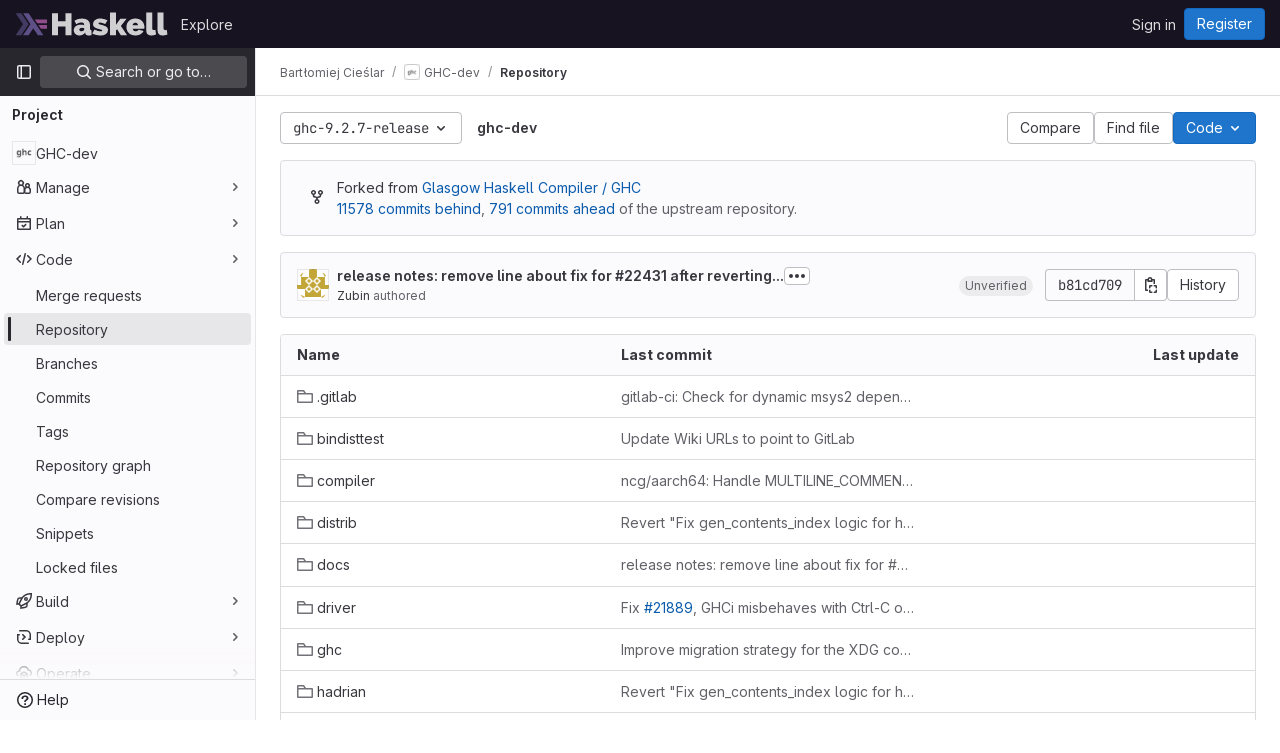

--- FILE ---
content_type: text/html; charset=utf-8
request_url: https://gitlab.haskell.org/barci2/ghc-dev/-/tree/ghc-9.2.7-release
body_size: 37930
content:





<!DOCTYPE html>
<html class="gl-light ui-gray with-top-bar with-header " lang="en">
<head prefix="og: http://ogp.me/ns#">
<meta charset="utf-8">
<meta content="IE=edge" http-equiv="X-UA-Compatible">
<meta content="width=device-width, initial-scale=1" name="viewport">
<title>Files · ghc-9.2.7-release · Bartłomiej Cieślar / GHC-dev · GitLab</title>
<script>
//<![CDATA[
window.gon={};gon.api_version="v4";gon.default_avatar_url="https://gitlab.haskell.org/assets/no_avatar-849f9c04a3a0d0cea2424ae97b27447dc64a7dbfae83c036c45b403392f0e8ba.png";gon.max_file_size=10;gon.asset_host=null;gon.webpack_public_path="/assets/webpack/";gon.relative_url_root="";gon.user_color_mode="gl-light";gon.user_color_scheme="white";gon.markdown_surround_selection=null;gon.markdown_automatic_lists=null;gon.math_rendering_limits_enabled=true;gon.recaptcha_api_server_url="https://www.recaptcha.net/recaptcha/api.js";gon.recaptcha_sitekey="6LfoB4MUAAAAAMaAW0le5VK_9KaFXqrT_Cai6yiP";gon.gitlab_url="https://gitlab.haskell.org";gon.promo_url="https://about.gitlab.com";gon.forum_url="https://forum.gitlab.com";gon.docs_url="https://docs.gitlab.com";gon.revision="Unknown";gon.feature_category="source_code_management";gon.gitlab_logo="/assets/gitlab_logo-2957169c8ef64c58616a1ac3f4fc626e8a35ce4eb3ed31bb0d873712f2a041a0.png";gon.secure=true;gon.sprite_icons="/assets/icons-aa2c8ddf99d22b77153ca2bb092a23889c12c597fc8b8de94b0f730eb53513f6.svg";gon.sprite_file_icons="/assets/file_icons/file_icons-88a95467170997d6a4052c781684c8250847147987090747773c1ee27c513c5f.svg";gon.emoji_sprites_css_path="/assets/emoji_sprites-bd26211944b9d072037ec97cb138f1a52cd03ef185cd38b8d1fcc963245199a1.css";gon.emoji_backend_version=4;gon.gridstack_css_path="/assets/lazy_bundles/gridstack-4cd1da7c8adb8553e78a4f5545a8ab57a46258e091e6ac0382e6de79bca5ea3c.css";gon.test_env=false;gon.disable_animations=null;gon.suggested_label_colors={"#cc338b":"Magenta-pink","#dc143c":"Crimson","#c21e56":"Rose red","#cd5b45":"Dark coral","#ed9121":"Carrot orange","#eee600":"Titanium yellow","#009966":"Green-cyan","#8fbc8f":"Dark sea green","#6699cc":"Blue-gray","#e6e6fa":"Lavender","#9400d3":"Dark violet","#330066":"Deep violet","#36454f":"Charcoal grey","#808080":"Gray"};gon.first_day_of_week=0;gon.time_display_relative=true;gon.time_display_format=0;gon.ee=true;gon.jh=false;gon.dot_com=false;gon.uf_error_prefix="UF";gon.pat_prefix="glpat-";gon.keyboard_shortcuts_enabled=true;gon.diagramsnet_url="https://embed.diagrams.net";gon.features={"vscodeWebIde":true,"uiForOrganizations":false,"organizationSwitching":false,"findAndReplace":false,"removeMonitorMetrics":true,"workItemsViewPreference":true,"workItemViewForIssues":true,"searchButtonTopRight":false,"mergeRequestDashboard":false,"newProjectCreationForm":false,"workItemsClientSideBoards":false,"glqlWorkItems":false,"duoChatDynamicDimension":true,"duoChatMultiThread":true,"advancedContextResolver":true,"vulnerabilityReportTypeScannerFilter":true,"inlineBlame":false,"blobRepositoryVueHeaderApp":false,"blobOverflowMenu":false,"filterBlobPath":false,"directoryCodeDropdownUpdates":false,"ciPipelineStatusRealtime":false};gon.roadmap_epics_limit=1000;gon.licensed_features={"fileLocks":true,"remoteDevelopment":true};
//]]>
</script>


<script>
//<![CDATA[
var gl = window.gl || {};
gl.startup_calls = {"/barci2/ghc-dev/-/refs/ghc-9.2.7-release/logs_tree/?format=json\u0026offset=0":{},"/barci2/ghc-dev/-/blob/ghc-9.2.7-release/README.md?format=json\u0026viewer=rich":{}};
gl.startup_graphql_calls = [{"query":"query pathLastCommit($projectPath: ID!, $path: String, $ref: String!, $refType: RefType) {\n  project(fullPath: $projectPath) {\n    __typename\n    id\n    repository {\n      __typename\n      lastCommit(path: $path, ref: $ref, refType: $refType) {\n        __typename\n        id\n        sha\n        title\n        titleHtml\n        descriptionHtml\n        message\n        webPath\n        authoredDate\n        authorName\n        authorGravatar\n        author {\n          __typename\n          id\n          name\n          avatarUrl\n          webPath\n        }\n        signature {\n          __typename\n          ... on GpgSignature {\n            gpgKeyPrimaryKeyid\n            verificationStatus\n          }\n          ... on X509Signature {\n            verificationStatus\n            x509Certificate {\n              id\n              subject\n              subjectKeyIdentifier\n              x509Issuer {\n                id\n                subject\n                subjectKeyIdentifier\n              }\n            }\n          }\n          ... on SshSignature {\n            verificationStatus\n            keyFingerprintSha256\n          }\n        }\n        pipelines(ref: $ref, first: 1) {\n          __typename\n          edges {\n            __typename\n            node {\n              __typename\n              id\n              detailedStatus {\n                __typename\n                id\n                detailsPath\n                icon\n                text\n              }\n            }\n          }\n        }\n      }\n    }\n  }\n}\n","variables":{"projectPath":"barci2/ghc-dev","ref":"ghc-9.2.7-release","path":"","refType":null}},{"query":"query getPermissions($projectPath: ID!) {\n  project(fullPath: $projectPath) {\n    id\n    __typename\n    userPermissions {\n      __typename\n      pushCode\n      forkProject\n      createMergeRequestIn\n    }\n  }\n}\n","variables":{"projectPath":"barci2/ghc-dev"}},{"query":"fragment PageInfo on PageInfo {\n  __typename\n  hasNextPage\n  hasPreviousPage\n  startCursor\n  endCursor\n}\n\nfragment TreeEntry on Entry {\n  __typename\n  id\n  sha\n  name\n  flatPath\n  type\n}\n\nquery getFiles(\n  $projectPath: ID!\n  $path: String\n  $ref: String!\n  $refType: RefType\n  $pageSize: Int!\n  $nextPageCursor: String\n) {\n  project(fullPath: $projectPath) {\n    id\n    __typename\n    repository {\n      __typename\n      tree(path: $path, ref: $ref, refType: $refType) {\n        __typename\n        trees(first: $pageSize, after: $nextPageCursor) {\n          __typename\n          edges {\n            __typename\n            node {\n              ...TreeEntry\n              webPath\n            }\n          }\n          pageInfo {\n            ...PageInfo\n          }\n        }\n        submodules(first: $pageSize, after: $nextPageCursor) {\n          __typename\n          edges {\n            __typename\n            node {\n              ...TreeEntry\n              webUrl\n              treeUrl\n            }\n          }\n          pageInfo {\n            ...PageInfo\n          }\n        }\n        blobs(first: $pageSize, after: $nextPageCursor) {\n          __typename\n          edges {\n            __typename\n            node {\n              ...TreeEntry\n              mode\n              webPath\n              lfsOid\n            }\n          }\n          pageInfo {\n            ...PageInfo\n          }\n        }\n      }\n    }\n  }\n}\n","variables":{"nextPageCursor":"","pageSize":100,"projectPath":"barci2/ghc-dev","ref":"ghc-9.2.7-release","path":"/","refType":null}}];

if (gl.startup_calls && window.fetch) {
  Object.keys(gl.startup_calls).forEach(apiCall => {
   gl.startup_calls[apiCall] = {
      fetchCall: fetch(apiCall, {
        // Emulate XHR for Rails AJAX request checks
        headers: {
          'X-Requested-With': 'XMLHttpRequest'
        },
        // fetch won’t send cookies in older browsers, unless you set the credentials init option.
        // We set to `same-origin` which is default value in modern browsers.
        // See https://github.com/whatwg/fetch/pull/585 for more information.
        credentials: 'same-origin'
      })
    };
  });
}
if (gl.startup_graphql_calls && window.fetch) {
  const headers = {"X-CSRF-Token":"BZwBcjRjj69GAybsxIqyWwWVNwoikExD2GXframqVTXTb5Pz9QdO65iWLOHVSBjDYQOD8T0YJzbANG7J5oWDvQ","x-gitlab-feature-category":"source_code_management"};
  const url = `https://gitlab.haskell.org/api/graphql`

  const opts = {
    method: "POST",
    headers: {
      "Content-Type": "application/json",
      ...headers,
    }
  };

  gl.startup_graphql_calls = gl.startup_graphql_calls.map(call => ({
    ...call,
    fetchCall: fetch(url, {
      ...opts,
      credentials: 'same-origin',
      body: JSON.stringify(call)
    })
  }))
}


//]]>
</script>



<link rel="stylesheet" href="/assets/application-2d41a6424a07717cdfc59340d1fd3200484026c592edea9a097119441657bb0d.css" />
<link rel="stylesheet" href="/assets/page_bundles/tree-36265195585af5e9c554d953e140f9c837af2e2eecb061d3f93d2857768eb286.css" /><link rel="stylesheet" href="/assets/page_bundles/commit_description-1e2cba4dda3c7b30dd84924809020c569f1308dea51520fe1dd5d4ce31403195.css" /><link rel="stylesheet" href="/assets/page_bundles/projects-80846bc4bdd46036586f0a20fdc1d14b080c3cabfcebf1f71b5e1cb019f70b56.css" /><link rel="stylesheet" href="/assets/page_bundles/work_items-0bab65ad25644020e75fa90592713316a101e5859001cf80e99afce8d173eba4.css" /><link rel="stylesheet" href="/assets/page_bundles/notes_shared-3bb84b0aaad44aa5af4a1dd05713ec998273465ef28436cc7d1d1b97602c6bff.css" />
<link rel="stylesheet" href="/assets/application_utilities-f77f86f78d4146d4c2c821bc481cee77b897df284886ad189d8dcb1234cb9651.css" />
<link rel="stylesheet" href="/assets/tailwind-a2b7f5a7eb0fcc3b021fef8d949abb65ecca2da7d05f7a5a7d0307d389c81f58.css" />


<link rel="stylesheet" href="/assets/fonts-fae5d3f79948bd85f18b6513a025f863b19636e85b09a1492907eb4b1bb0557b.css" />
<link rel="stylesheet" href="/assets/highlight/themes/white-99cce4f4b362f6840d7134d4129668929fde49c4da11d6ebf17f99768adbd868.css" />


<link rel="preload" href="/assets/application_utilities-f77f86f78d4146d4c2c821bc481cee77b897df284886ad189d8dcb1234cb9651.css" as="style" type="text/css">
<link rel="preload" href="/assets/application-2d41a6424a07717cdfc59340d1fd3200484026c592edea9a097119441657bb0d.css" as="style" type="text/css">
<link rel="preload" href="/assets/highlight/themes/white-99cce4f4b362f6840d7134d4129668929fde49c4da11d6ebf17f99768adbd868.css" as="style" type="text/css">




<script src="/assets/webpack/runtime.9e837816.bundle.js" defer="defer"></script>
<script src="/assets/webpack/main.828963ae.chunk.js" defer="defer"></script>
<script src="/assets/webpack/commons-pages.groups.analytics.dashboards-pages.groups.harbor.repositories-pages.groups.iteration_ca-8504ae95.98e6f929.chunk.js" defer="defer"></script>
<script src="/assets/webpack/commons-pages.search.show-super_sidebar.97112c09.chunk.js" defer="defer"></script>
<script src="/assets/webpack/super_sidebar.c266fcf5.chunk.js" defer="defer"></script>
<script src="/assets/webpack/commons-pages.projects-pages.projects.activity-pages.projects.alert_management.details-pages.project-bc0cba90.2327bf9c.chunk.js" defer="defer"></script>
<script src="/assets/webpack/commons-pages.groups.packages-pages.groups.registry.repositories-pages.groups.security.policies.edit-429ebfda.bc735140.chunk.js" defer="defer"></script>
<script src="/assets/webpack/19.ffa5e988.chunk.js" defer="defer"></script>
<script src="/assets/webpack/69.bc356e68.chunk.js" defer="defer"></script>
<script src="/assets/webpack/102.97024ca9.chunk.js" defer="defer"></script>
<script src="/assets/webpack/commons-pages.projects.blob.show-pages.projects.commit.show-pages.projects.merge_requests.rapid_diff-6cfb71d6.efbc0aaf.chunk.js" defer="defer"></script>
<script src="/assets/webpack/124.2b471f19.chunk.js" defer="defer"></script>
<script src="/assets/webpack/122.2d207715.chunk.js" defer="defer"></script>
<script src="/assets/webpack/commons-pages.projects.blob.show-pages.projects.show-pages.projects.snippets.show-pages.projects.tre-c684fcf6.93d9fdf3.chunk.js" defer="defer"></script>
<script src="/assets/webpack/commons-pages.groups.show-pages.projects.blob.show-pages.projects.show-pages.projects.tree.show.18a9e344.chunk.js" defer="defer"></script>
<script src="/assets/webpack/commons-pages.projects.blob.show-pages.projects.show-pages.projects.tree.show.bc66b627.chunk.js" defer="defer"></script>
<script src="/assets/webpack/commons-pages.projects.blob.show-pages.projects.tree.show-treeList.8fb7e9fc.chunk.js" defer="defer"></script>
<script src="/assets/webpack/treeList.e360a3bf.chunk.js" defer="defer"></script>
<script src="/assets/webpack/pages.projects.tree.show.28ed13f5.chunk.js" defer="defer"></script>

<meta content="object" property="og:type">
<meta content="GitLab" property="og:site_name">
<meta content="Files · ghc-9.2.7-release · Bartłomiej Cieślar / GHC-dev · GitLab" property="og:title">
<meta content="The Glorious Glasgow Haskell Compiler." property="og:description">
<meta content="https://gitlab.haskell.org/uploads/-/system/project/avatar/3296/ghc.png" property="og:image">
<meta content="64" property="og:image:width">
<meta content="64" property="og:image:height">
<meta content="https://gitlab.haskell.org/barci2/ghc-dev/-/tree/ghc-9.2.7-release" property="og:url">
<meta content="summary" property="twitter:card">
<meta content="Files · ghc-9.2.7-release · Bartłomiej Cieślar / GHC-dev · GitLab" property="twitter:title">
<meta content="The Glorious Glasgow Haskell Compiler." property="twitter:description">
<meta content="https://gitlab.haskell.org/uploads/-/system/project/avatar/3296/ghc.png" property="twitter:image">

<meta name="csrf-param" content="authenticity_token" />
<meta name="csrf-token" content="WRF-mkY6HaBGuz6uV87UfRheCdiYWm53Ow8Ohfn5KJKP4uwbh17c5JguNKNGDH7lfMi9I4fSBQIjXr_httb-Gg" />
<meta name="csp-nonce" />
<meta name="action-cable-url" content="/-/cable" />
<link href="/-/manifest.json" rel="manifest">
<link rel="icon" type="image/png" href="/uploads/-/system/appearance/favicon/1/favicon.ico" id="favicon" data-original-href="/uploads/-/system/appearance/favicon/1/favicon.ico" />
<link rel="apple-touch-icon" type="image/x-icon" href="/assets/apple-touch-icon-b049d4bc0dd9626f31db825d61880737befc7835982586d015bded10b4435460.png" />
<link href="/search/opensearch.xml" rel="search" title="Search GitLab" type="application/opensearchdescription+xml">
<link rel="alternate" type="application/atom+xml" title="GHC-dev:ghc-9.2.7-release commits" href="https://gitlab.haskell.org/barci2/ghc-dev/-/commits/ghc-9.2.7-release?format=atom" />




<meta content="The Glorious Glasgow Haskell Compiler." name="description">
<meta content="#28272d" name="theme-color">
</head>

<body class="tab-width-8 gl-browser-chrome gl-platform-mac " data-namespace-id="90371" data-page="projects:tree:show" data-page-type-id="ghc-9.2.7-release" data-project="ghc-dev" data-project-full-path="barci2/ghc-dev" data-project-id="3296">
<div id="js-tooltips-container"></div>

<script>
//<![CDATA[
gl = window.gl || {};
gl.client = {"isChrome":true,"isMac":true};


//]]>
</script>


<header class="header-logged-out" data-testid="navbar">
<a class="gl-sr-only gl-accessibility" href="#content-body">Skip to content</a>
<div class="container-fluid">
<nav aria-label="Explore GitLab" class="header-logged-out-nav gl-flex gl-gap-3 gl-justify-between">
<div class="gl-flex gl-items-center gl-gap-1">
<span class="gl-sr-only">GitLab</span>
<a title="Homepage" id="logo" class="header-logged-out-logo has-tooltip" aria-label="Homepage" href="/"><img class="brand-header-logo lazy" alt="" data-src="/uploads/-/system/appearance/header_logo/1/haskell-logo.svg" src="[data-uri]" />
</a></div>
<ul class="gl-list-none gl-p-0 gl-m-0 gl-flex gl-gap-3 gl-items-center gl-grow">
<li class="header-logged-out-nav-item">
<a class="" href="/explore">Explore</a>
</li>
</ul>
<ul class="gl-list-none gl-p-0 gl-m-0 gl-flex gl-gap-3 gl-items-center gl-justify-end">
<li class="header-logged-out-nav-item">
<a href="/users/sign_in?redirect_to_referer=yes">Sign in</a>
</li>
<li class="header-logged-out-nav-item">
<a class="gl-button btn btn-md btn-confirm !gl-inline-flex" href="/users/sign_up"><span class="gl-button-text">
Register

</span>

</a></li>
</ul>
</nav>
</div>
</header>

<div class="layout-page page-with-super-sidebar">
<aside class="js-super-sidebar super-sidebar super-sidebar-loading" data-command-palette="{&quot;project_files_url&quot;:&quot;/barci2/ghc-dev/-/files/ghc-9.2.7-release?format=json&quot;,&quot;project_blob_url&quot;:&quot;/barci2/ghc-dev/-/blob/ghc-9.2.7-release&quot;}" data-force-desktop-expanded-sidebar="" data-is-saas="false" data-root-path="/" data-sidebar="{&quot;is_logged_in&quot;:false,&quot;context_switcher_links&quot;:[{&quot;title&quot;:&quot;Explore&quot;,&quot;link&quot;:&quot;/explore&quot;,&quot;icon&quot;:&quot;compass&quot;}],&quot;current_menu_items&quot;:[{&quot;id&quot;:&quot;project_overview&quot;,&quot;title&quot;:&quot;GHC-dev&quot;,&quot;avatar&quot;:&quot;/uploads/-/system/project/avatar/3296/ghc.png&quot;,&quot;entity_id&quot;:3296,&quot;link&quot;:&quot;/barci2/ghc-dev&quot;,&quot;link_classes&quot;:&quot;shortcuts-project&quot;,&quot;is_active&quot;:false},{&quot;id&quot;:&quot;manage_menu&quot;,&quot;title&quot;:&quot;Manage&quot;,&quot;icon&quot;:&quot;users&quot;,&quot;avatar_shape&quot;:&quot;rect&quot;,&quot;link&quot;:&quot;/barci2/ghc-dev/activity&quot;,&quot;is_active&quot;:false,&quot;items&quot;:[{&quot;id&quot;:&quot;activity&quot;,&quot;title&quot;:&quot;Activity&quot;,&quot;link&quot;:&quot;/barci2/ghc-dev/activity&quot;,&quot;link_classes&quot;:&quot;shortcuts-project-activity&quot;,&quot;is_active&quot;:false},{&quot;id&quot;:&quot;members&quot;,&quot;title&quot;:&quot;Members&quot;,&quot;link&quot;:&quot;/barci2/ghc-dev/-/project_members&quot;,&quot;is_active&quot;:false},{&quot;id&quot;:&quot;labels&quot;,&quot;title&quot;:&quot;Labels&quot;,&quot;link&quot;:&quot;/barci2/ghc-dev/-/labels&quot;,&quot;is_active&quot;:false}],&quot;separated&quot;:false},{&quot;id&quot;:&quot;plan_menu&quot;,&quot;title&quot;:&quot;Plan&quot;,&quot;icon&quot;:&quot;planning&quot;,&quot;avatar_shape&quot;:&quot;rect&quot;,&quot;link&quot;:&quot;/barci2/ghc-dev/-/issues&quot;,&quot;is_active&quot;:false,&quot;items&quot;:[{&quot;id&quot;:&quot;project_issue_list&quot;,&quot;title&quot;:&quot;Issues&quot;,&quot;link&quot;:&quot;/barci2/ghc-dev/-/issues&quot;,&quot;pill_count_field&quot;:&quot;openIssuesCount&quot;,&quot;link_classes&quot;:&quot;shortcuts-issues has-sub-items&quot;,&quot;is_active&quot;:false},{&quot;id&quot;:&quot;boards&quot;,&quot;title&quot;:&quot;Issue boards&quot;,&quot;link&quot;:&quot;/barci2/ghc-dev/-/boards&quot;,&quot;link_classes&quot;:&quot;shortcuts-issue-boards&quot;,&quot;is_active&quot;:false},{&quot;id&quot;:&quot;milestones&quot;,&quot;title&quot;:&quot;Milestones&quot;,&quot;link&quot;:&quot;/barci2/ghc-dev/-/milestones&quot;,&quot;is_active&quot;:false},{&quot;id&quot;:&quot;project_wiki&quot;,&quot;title&quot;:&quot;Wiki&quot;,&quot;link&quot;:&quot;/barci2/ghc-dev/-/wikis/home&quot;,&quot;link_classes&quot;:&quot;shortcuts-wiki&quot;,&quot;is_active&quot;:false},{&quot;id&quot;:&quot;requirements&quot;,&quot;title&quot;:&quot;Requirements&quot;,&quot;link&quot;:&quot;/barci2/ghc-dev/-/requirements_management/requirements&quot;,&quot;is_active&quot;:false}],&quot;separated&quot;:false},{&quot;id&quot;:&quot;code_menu&quot;,&quot;title&quot;:&quot;Code&quot;,&quot;icon&quot;:&quot;code&quot;,&quot;avatar_shape&quot;:&quot;rect&quot;,&quot;link&quot;:&quot;/barci2/ghc-dev/-/merge_requests&quot;,&quot;is_active&quot;:true,&quot;items&quot;:[{&quot;id&quot;:&quot;project_merge_request_list&quot;,&quot;title&quot;:&quot;Merge requests&quot;,&quot;link&quot;:&quot;/barci2/ghc-dev/-/merge_requests&quot;,&quot;pill_count_field&quot;:&quot;openMergeRequestsCount&quot;,&quot;link_classes&quot;:&quot;shortcuts-merge_requests&quot;,&quot;is_active&quot;:false},{&quot;id&quot;:&quot;files&quot;,&quot;title&quot;:&quot;Repository&quot;,&quot;link&quot;:&quot;/barci2/ghc-dev/-/tree/ghc-9.2.7-release&quot;,&quot;link_classes&quot;:&quot;shortcuts-tree&quot;,&quot;is_active&quot;:true},{&quot;id&quot;:&quot;branches&quot;,&quot;title&quot;:&quot;Branches&quot;,&quot;link&quot;:&quot;/barci2/ghc-dev/-/branches&quot;,&quot;is_active&quot;:false},{&quot;id&quot;:&quot;commits&quot;,&quot;title&quot;:&quot;Commits&quot;,&quot;link&quot;:&quot;/barci2/ghc-dev/-/commits/ghc-9.2.7-release&quot;,&quot;link_classes&quot;:&quot;shortcuts-commits&quot;,&quot;is_active&quot;:false},{&quot;id&quot;:&quot;tags&quot;,&quot;title&quot;:&quot;Tags&quot;,&quot;link&quot;:&quot;/barci2/ghc-dev/-/tags&quot;,&quot;is_active&quot;:false},{&quot;id&quot;:&quot;graphs&quot;,&quot;title&quot;:&quot;Repository graph&quot;,&quot;link&quot;:&quot;/barci2/ghc-dev/-/network/ghc-9.2.7-release&quot;,&quot;link_classes&quot;:&quot;shortcuts-network&quot;,&quot;is_active&quot;:false},{&quot;id&quot;:&quot;compare&quot;,&quot;title&quot;:&quot;Compare revisions&quot;,&quot;link&quot;:&quot;/barci2/ghc-dev/-/compare?from=master\u0026to=ghc-9.2.7-release&quot;,&quot;is_active&quot;:false},{&quot;id&quot;:&quot;project_snippets&quot;,&quot;title&quot;:&quot;Snippets&quot;,&quot;link&quot;:&quot;/barci2/ghc-dev/-/snippets&quot;,&quot;link_classes&quot;:&quot;shortcuts-snippets&quot;,&quot;is_active&quot;:false},{&quot;id&quot;:&quot;file_locks&quot;,&quot;title&quot;:&quot;Locked files&quot;,&quot;link&quot;:&quot;/barci2/ghc-dev/path_locks&quot;,&quot;is_active&quot;:false}],&quot;separated&quot;:false},{&quot;id&quot;:&quot;build_menu&quot;,&quot;title&quot;:&quot;Build&quot;,&quot;icon&quot;:&quot;rocket&quot;,&quot;avatar_shape&quot;:&quot;rect&quot;,&quot;link&quot;:&quot;/barci2/ghc-dev/-/pipelines&quot;,&quot;is_active&quot;:false,&quot;items&quot;:[{&quot;id&quot;:&quot;pipelines&quot;,&quot;title&quot;:&quot;Pipelines&quot;,&quot;link&quot;:&quot;/barci2/ghc-dev/-/pipelines&quot;,&quot;link_classes&quot;:&quot;shortcuts-pipelines&quot;,&quot;is_active&quot;:false},{&quot;id&quot;:&quot;jobs&quot;,&quot;title&quot;:&quot;Jobs&quot;,&quot;link&quot;:&quot;/barci2/ghc-dev/-/jobs&quot;,&quot;link_classes&quot;:&quot;shortcuts-builds&quot;,&quot;is_active&quot;:false},{&quot;id&quot;:&quot;pipeline_schedules&quot;,&quot;title&quot;:&quot;Pipeline schedules&quot;,&quot;link&quot;:&quot;/barci2/ghc-dev/-/pipeline_schedules&quot;,&quot;link_classes&quot;:&quot;shortcuts-builds&quot;,&quot;is_active&quot;:false},{&quot;id&quot;:&quot;test_cases&quot;,&quot;title&quot;:&quot;Test cases&quot;,&quot;link&quot;:&quot;/barci2/ghc-dev/-/quality/test_cases&quot;,&quot;link_classes&quot;:&quot;shortcuts-test-cases&quot;,&quot;is_active&quot;:false},{&quot;id&quot;:&quot;artifacts&quot;,&quot;title&quot;:&quot;Artifacts&quot;,&quot;link&quot;:&quot;/barci2/ghc-dev/-/artifacts&quot;,&quot;link_classes&quot;:&quot;shortcuts-builds&quot;,&quot;is_active&quot;:false}],&quot;separated&quot;:false},{&quot;id&quot;:&quot;deploy_menu&quot;,&quot;title&quot;:&quot;Deploy&quot;,&quot;icon&quot;:&quot;deployments&quot;,&quot;avatar_shape&quot;:&quot;rect&quot;,&quot;link&quot;:&quot;/barci2/ghc-dev/-/releases&quot;,&quot;is_active&quot;:false,&quot;items&quot;:[{&quot;id&quot;:&quot;releases&quot;,&quot;title&quot;:&quot;Releases&quot;,&quot;link&quot;:&quot;/barci2/ghc-dev/-/releases&quot;,&quot;link_classes&quot;:&quot;shortcuts-deployments-releases&quot;,&quot;is_active&quot;:false},{&quot;id&quot;:&quot;packages_registry&quot;,&quot;title&quot;:&quot;Package registry&quot;,&quot;link&quot;:&quot;/barci2/ghc-dev/-/packages&quot;,&quot;link_classes&quot;:&quot;shortcuts-container-registry&quot;,&quot;is_active&quot;:false},{&quot;id&quot;:&quot;model_registry&quot;,&quot;title&quot;:&quot;Model registry&quot;,&quot;link&quot;:&quot;/barci2/ghc-dev/-/ml/models&quot;,&quot;is_active&quot;:false}],&quot;separated&quot;:false},{&quot;id&quot;:&quot;operations_menu&quot;,&quot;title&quot;:&quot;Operate&quot;,&quot;icon&quot;:&quot;cloud-pod&quot;,&quot;avatar_shape&quot;:&quot;rect&quot;,&quot;link&quot;:&quot;/barci2/ghc-dev/-/terraform_module_registry&quot;,&quot;is_active&quot;:false,&quot;items&quot;:[{&quot;id&quot;:&quot;infrastructure_registry&quot;,&quot;title&quot;:&quot;Terraform modules&quot;,&quot;link&quot;:&quot;/barci2/ghc-dev/-/terraform_module_registry&quot;,&quot;is_active&quot;:false}],&quot;separated&quot;:false},{&quot;id&quot;:&quot;analyze_menu&quot;,&quot;title&quot;:&quot;Analyze&quot;,&quot;icon&quot;:&quot;chart&quot;,&quot;avatar_shape&quot;:&quot;rect&quot;,&quot;link&quot;:&quot;/barci2/ghc-dev/-/value_stream_analytics&quot;,&quot;is_active&quot;:false,&quot;items&quot;:[{&quot;id&quot;:&quot;cycle_analytics&quot;,&quot;title&quot;:&quot;Value stream analytics&quot;,&quot;link&quot;:&quot;/barci2/ghc-dev/-/value_stream_analytics&quot;,&quot;link_classes&quot;:&quot;shortcuts-project-cycle-analytics&quot;,&quot;is_active&quot;:false},{&quot;id&quot;:&quot;contributors&quot;,&quot;title&quot;:&quot;Contributor analytics&quot;,&quot;link&quot;:&quot;/barci2/ghc-dev/-/graphs/ghc-9.2.7-release&quot;,&quot;is_active&quot;:false},{&quot;id&quot;:&quot;ci_cd_analytics&quot;,&quot;title&quot;:&quot;CI/CD analytics&quot;,&quot;link&quot;:&quot;/barci2/ghc-dev/-/pipelines/charts&quot;,&quot;is_active&quot;:false},{&quot;id&quot;:&quot;repository_analytics&quot;,&quot;title&quot;:&quot;Repository analytics&quot;,&quot;link&quot;:&quot;/barci2/ghc-dev/-/graphs/ghc-9.2.7-release/charts&quot;,&quot;link_classes&quot;:&quot;shortcuts-repository-charts&quot;,&quot;is_active&quot;:false},{&quot;id&quot;:&quot;code_review&quot;,&quot;title&quot;:&quot;Code review analytics&quot;,&quot;link&quot;:&quot;/barci2/ghc-dev/-/analytics/code_reviews&quot;,&quot;is_active&quot;:false},{&quot;id&quot;:&quot;issues&quot;,&quot;title&quot;:&quot;Issue analytics&quot;,&quot;link&quot;:&quot;/barci2/ghc-dev/-/analytics/issues_analytics&quot;,&quot;is_active&quot;:false},{&quot;id&quot;:&quot;insights&quot;,&quot;title&quot;:&quot;Insights&quot;,&quot;link&quot;:&quot;/barci2/ghc-dev/insights/&quot;,&quot;link_classes&quot;:&quot;shortcuts-project-insights&quot;,&quot;is_active&quot;:false},{&quot;id&quot;:&quot;model_experiments&quot;,&quot;title&quot;:&quot;Model experiments&quot;,&quot;link&quot;:&quot;/barci2/ghc-dev/-/ml/experiments&quot;,&quot;is_active&quot;:false}],&quot;separated&quot;:false}],&quot;current_context_header&quot;:&quot;Project&quot;,&quot;support_path&quot;:&quot;https://about.gitlab.com/get-help/&quot;,&quot;docs_path&quot;:&quot;/help/docs&quot;,&quot;display_whats_new&quot;:false,&quot;show_version_check&quot;:null,&quot;search&quot;:{&quot;search_path&quot;:&quot;/search&quot;,&quot;issues_path&quot;:&quot;/dashboard/issues&quot;,&quot;mr_path&quot;:&quot;/dashboard/merge_requests&quot;,&quot;autocomplete_path&quot;:&quot;/search/autocomplete&quot;,&quot;settings_path&quot;:&quot;/search/settings&quot;,&quot;search_context&quot;:{&quot;project&quot;:{&quot;id&quot;:3296,&quot;name&quot;:&quot;GHC-dev&quot;},&quot;project_metadata&quot;:{&quot;mr_path&quot;:&quot;/barci2/ghc-dev/-/merge_requests&quot;,&quot;issues_path&quot;:&quot;/barci2/ghc-dev/-/issues&quot;},&quot;code_search&quot;:true,&quot;ref&quot;:&quot;ghc-9.2.7-release&quot;,&quot;scope&quot;:null,&quot;for_snippets&quot;:null}},&quot;panel_type&quot;:&quot;project&quot;,&quot;shortcut_links&quot;:[{&quot;title&quot;:&quot;Snippets&quot;,&quot;href&quot;:&quot;/explore/snippets&quot;,&quot;css_class&quot;:&quot;dashboard-shortcuts-snippets&quot;},{&quot;title&quot;:&quot;Groups&quot;,&quot;href&quot;:&quot;/explore/groups&quot;,&quot;css_class&quot;:&quot;dashboard-shortcuts-groups&quot;},{&quot;title&quot;:&quot;Projects&quot;,&quot;href&quot;:&quot;/explore/projects/starred&quot;,&quot;css_class&quot;:&quot;dashboard-shortcuts-projects&quot;}],&quot;terms&quot;:&quot;/-/users/terms&quot;}"></aside>

<div class="content-wrapper">
<div class="broadcast-wrapper">




</div>
<div class="alert-wrapper alert-wrapper-top-space gl-flex gl-flex-col gl-gap-3 container-fluid container-limited">


























</div>
<div class="top-bar-fixed container-fluid" data-testid="top-bar">
<div class="top-bar-container gl-flex gl-items-center gl-gap-2">
<div class="gl-grow gl-basis-0 gl-flex gl-items-center gl-justify-start gl-gap-3">
<button class="gl-button btn btn-icon btn-md btn-default btn-default-tertiary js-super-sidebar-toggle-expand super-sidebar-toggle -gl-ml-3" aria-controls="super-sidebar" aria-expanded="false" aria-label="Primary navigation sidebar" type="button"><svg class="s16 gl-icon gl-button-icon " data-testid="sidebar-icon"><use href="/assets/icons-aa2c8ddf99d22b77153ca2bb092a23889c12c597fc8b8de94b0f730eb53513f6.svg#sidebar"></use></svg>

</button>
<script type="application/ld+json">
{"@context":"https://schema.org","@type":"BreadcrumbList","itemListElement":[{"@type":"ListItem","position":1,"name":"Bartłomiej Cieślar","item":"https://gitlab.haskell.org/barci2"},{"@type":"ListItem","position":2,"name":"GHC-dev","item":"https://gitlab.haskell.org/barci2/ghc-dev"},{"@type":"ListItem","position":3,"name":"Repository","item":"https://gitlab.haskell.org/barci2/ghc-dev/-/tree/ghc-9.2.7-release"}]}


</script>
<div data-testid="breadcrumb-links" id="js-vue-page-breadcrumbs-wrapper">
<div data-breadcrumbs-json="[{&quot;text&quot;:&quot;Bartłomiej Cieślar&quot;,&quot;href&quot;:&quot;/barci2&quot;,&quot;avatarPath&quot;:null},{&quot;text&quot;:&quot;GHC-dev&quot;,&quot;href&quot;:&quot;/barci2/ghc-dev&quot;,&quot;avatarPath&quot;:&quot;/uploads/-/system/project/avatar/3296/ghc.png&quot;},{&quot;text&quot;:&quot;Repository&quot;,&quot;href&quot;:&quot;/barci2/ghc-dev/-/tree/ghc-9.2.7-release&quot;,&quot;avatarPath&quot;:null}]" id="js-vue-page-breadcrumbs"></div>
<div id="js-injected-page-breadcrumbs"></div>
</div>


</div>
<div class="gl-flex-none gl-flex gl-items-center gl-justify-center gl-gap-4">
<div id="js-work-item-feedback"></div>

<div id="js-advanced-search-modal"></div>

</div>
<div class="gl-basis-0 gl-flex gl-items-center gl-justify-end">

</div>
</div>
</div>

<div class="container-fluid container-limited project-highlight-puc">
<main class="content" id="content-body" itemscope itemtype="http://schema.org/SoftwareSourceCode">
<div class="flash-container flash-container-page sticky" data-testid="flash-container">
<div id="js-global-alerts"></div>
</div>







<div class="tree-holder clearfix js-per-page gl-mt-5" data-blame-per-page="1000" id="tree-holder">
<div class="nav-block gl-flex gl-flex-col sm:gl-flex-row gl-items-stretch">
<div class="tree-ref-container gl-flex gl-flex-wrap gl-gap-2 mb-2 mb-md-0">
<div class="tree-ref-holder gl-max-w-26" data-testid="ref-dropdown-container">
<div data-project-id="3296" data-project-root-path="/barci2/ghc-dev" data-ref-type="" id="js-tree-ref-switcher"></div>
</div>
<div data-can-collaborate="false" data-can-edit-tree="false" data-can-push-code="false" data-can-push-to-branch="false" data-new-blob-path="/barci2/ghc-dev/-/new/ghc-9.2.7-release" data-new-branch-path="/barci2/ghc-dev/-/branches/new" data-new-dir-path="/barci2/ghc-dev/-/create_dir/ghc-9.2.7-release" data-new-tag-path="/barci2/ghc-dev/-/tags/new" data-upload-path="/barci2/ghc-dev/-/create/ghc-9.2.7-release" id="js-repo-breadcrumb"></div>
</div>
<div id="js-blob-controls"></div>
<div class="tree-controls">
<div class="gl-flex gl-flex-wrap gl-gap-3 gl-mb-3 sm:gl-mb-0">


<a class="gl-button btn btn-md btn-default shortcuts-compare" rel="nofollow" href="/barci2/ghc-dev/-/compare?from=master&amp;to=ghc-9.2.7-release"><span class="gl-button-text">
Compare

</span>

</a>
<button class="gl-button btn btn-md btn-default has-tooltip shortcuts-find-file" title="Go to file, press &lt;kbd class=&#39;flat ml-1&#39; aria-hidden=true&gt;/~&lt;/kbd&gt; or &lt;kbd class=&#39;flat ml-1&#39; aria-hidden=true&gt;t&lt;/kbd&gt;" aria-keyshortcuts="/+~ t" data-html="true" data-event-tracking="click_find_file_button_on_repository_pages" type="button"><span class="gl-button-text">
Find file

</span>

</button>

<div class="project-code-holder gl-hidden sm:gl-inline-block">
<div class="git-clone-holder js-git-clone-holder">
<div data-directory-download-links="[{&quot;text&quot;:&quot;zip&quot;,&quot;path&quot;:&quot;/barci2/ghc-dev/-/archive/ghc-9.2.7-release/ghc-dev-ghc-9.2.7-release.zip&quot;},{&quot;text&quot;:&quot;tar.gz&quot;,&quot;path&quot;:&quot;/barci2/ghc-dev/-/archive/ghc-9.2.7-release/ghc-dev-ghc-9.2.7-release.tar.gz&quot;},{&quot;text&quot;:&quot;tar.bz2&quot;,&quot;path&quot;:&quot;/barci2/ghc-dev/-/archive/ghc-9.2.7-release/ghc-dev-ghc-9.2.7-release.tar.bz2&quot;},{&quot;text&quot;:&quot;tar&quot;,&quot;path&quot;:&quot;/barci2/ghc-dev/-/archive/ghc-9.2.7-release/ghc-dev-ghc-9.2.7-release.tar&quot;}]" data-http-url="https://gitlab.haskell.org/barci2/ghc-dev.git" data-kerberos-url="" data-new-workspace-path="/-/remote_development/workspaces/new" data-project-id="3296" data-project-path="barci2/ghc-dev" data-ssh-url="git@gitlab.haskell.org:barci2/ghc-dev.git" data-xcode-url="" id="js-code-dropdown"></div>
</div>

</div>
</div>
<div class="project-code-holder gl-flex gl-gap-3 sm:!gl-hidden">
<div class="js-source-code-dropdown" data-css-class="" data-download-artifacts="[]" data-download-links="[{&quot;text&quot;:&quot;zip&quot;,&quot;path&quot;:&quot;/barci2/ghc-dev/-/archive/ghc-9.2.7-release/ghc-dev-ghc-9.2.7-release.zip&quot;},{&quot;text&quot;:&quot;tar.gz&quot;,&quot;path&quot;:&quot;/barci2/ghc-dev/-/archive/ghc-9.2.7-release/ghc-dev-ghc-9.2.7-release.tar.gz&quot;},{&quot;text&quot;:&quot;tar.bz2&quot;,&quot;path&quot;:&quot;/barci2/ghc-dev/-/archive/ghc-9.2.7-release/ghc-dev-ghc-9.2.7-release.tar.bz2&quot;},{&quot;text&quot;:&quot;tar&quot;,&quot;path&quot;:&quot;/barci2/ghc-dev/-/archive/ghc-9.2.7-release/ghc-dev-ghc-9.2.7-release.tar&quot;}]"></div>

<div class="btn-group mobile-git-clone js-mobile-git-clone btn-block">
<button class="gl-button btn btn-md btn-confirm hover:gl-no-underline js-clone-dropdown-label" title="Copy" aria-label="Copy" aria-live="polite" data-toggle="tooltip" data-placement="bottom" data-container="body" data-html="true" data-button-text="Copy HTTPS clone URL" data-size="medium" data-category="primary" data-variant="confirm" data-hide-button-icon="true" data-clipboard-text="https://gitlab.haskell.org/barci2/ghc-dev.git" type="button"><span class="gl-button-text">
Copy HTTPS clone URL
</span>

</button>
<button class="btn gl-button btn-confirm dropdown-toggle js-dropdown-toggle flex-grow-0 gl-flex gl-items-center gl-justify-center w-auto ml-0" data-toggle="dropdown" type="button">
<svg class="s16 dropdown-btn-icon icon" data-testid="chevron-down-icon"><use href="/assets/icons-aa2c8ddf99d22b77153ca2bb092a23889c12c597fc8b8de94b0f730eb53513f6.svg#chevron-down"></use></svg>
</button>
<ul class="dropdown-menu dropdown-menu-selectable dropdown-menu-right clone-options-dropdown" data-dropdown>
<li class="js-clone-links">
<a class="copy ssh clone url-selector is-active" href="git@gitlab.haskell.org:barci2/ghc-dev.git" data-clone-type="ssh"><strong class="dropdown-menu-inner-title">Copy SSH clone URL</strong><span class="dropdown-menu-inner-content">git@gitlab.haskell.org:barci2/ghc-dev.git</span></a>
</li>
<li class="js-clone-links">
<a class="copy https clone url-selector " href="https://gitlab.haskell.org/barci2/ghc-dev.git" data-clone-type="http"><strong class="dropdown-menu-inner-title">Copy HTTPS clone URL</strong><span class="dropdown-menu-inner-content">https://gitlab.haskell.org/barci2/ghc-dev.git</span></a>
</li>

</ul>
</div>

</div>
</div>

</div>
<div data-ahead-compare-path="/barci2/ghc-dev/-/compare/master...ghc-9.2.7-release?from_project_id=1" data-behind-compare-path="/ghc/ghc/-/compare/ghc-9.2.7-release...master?from_project_id=3296" data-can-sync-branch="false" data-project-path="barci2/ghc-dev" data-selected-branch="ghc-9.2.7-release" data-source-default-branch="master" data-source-name="Glasgow Haskell Compiler / GHC" data-source-path="/ghc/ghc" id="js-fork-info"></div>
<div class="info-well project-last-commit gl-flex-col gl-mt-5">
<div class="gl-flex gl-items-center gl-justify-center gl-m-auto gl-min-h-9 lg:gl-min-h-[4.5rem]" data-history-link="/barci2/ghc-dev/-/commits/ghc-9.2.7-release" data-ref-type="" id="js-last-commit">
<div class="gl-spinner-container" role="status"><span aria-hidden class="gl-spinner gl-spinner-md gl-spinner-dark !gl-align-text-bottom"></span><span class="gl-sr-only !gl-absolute">Loading</span>
</div>
</div>
<div class="gl-hidden sm:gl-flex" data-branch="ghc-9.2.7-release" data-branch-rules-path="/barci2/ghc-dev/-/settings/repository#js-branch-rules" id="js-code-owners"></div>
</div>
<div data-escaped-ref="ghc-9.2.7-release" data-explain-code-available="false" data-full-name="Bartłomiej Cieślar / GHC-dev" data-path-locks-available="true" data-path-locks-toggle="/barci2/ghc-dev/path_locks/toggle" data-project-path="barci2/ghc-dev" data-project-short-path="ghc-dev" data-ref="ghc-9.2.7-release" data-resource-id="gid://gitlab/Project/3296" data-user-id="" id="js-tree-list"></div>
</div>

<script>
//<![CDATA[
  window.gl = window.gl || {};
  window.gl.webIDEPath = '/-/ide/project/barci2/ghc-dev/edit/ghc-9.2.7-release'


//]]>
</script>
<div data-ambiguous="false" data-ref="ghc-9.2.7-release" id="js-ambiguous-ref-modal"></div>

</main>
</div>


</div>
</div>


<script>
//<![CDATA[
if ('loading' in HTMLImageElement.prototype) {
  document.querySelectorAll('img.lazy').forEach(img => {
    img.loading = 'lazy';
    let imgUrl = img.dataset.src;
    // Only adding width + height for avatars for now
    if (imgUrl.indexOf('/avatar/') > -1 && imgUrl.indexOf('?') === -1) {
      const targetWidth = img.getAttribute('width') || img.width;
      imgUrl += `?width=${targetWidth}`;
    }
    img.src = imgUrl;
    img.removeAttribute('data-src');
    img.classList.remove('lazy');
    img.classList.add('js-lazy-loaded');
    img.dataset.testid = 'js-lazy-loaded-content';
  });
}

//]]>
</script>
<script>
//<![CDATA[
gl = window.gl || {};
gl.experiments = {};


//]]>
</script>

</body>
</html>



--- FILE ---
content_type: image/svg+xml; charset=utf-8
request_url: https://gitlab.haskell.org/ghc/ghc/badges/master/pipeline.svg?style=flat
body_size: 753
content:
<svg xmlns="http://www.w3.org/2000/svg" width="116" height="20">
  <linearGradient id="b" x2="0" y2="100%">
    <stop offset="0" stop-color="#bbb" stop-opacity=".1"/>
    <stop offset="1" stop-opacity=".1"/>
  </linearGradient>

  <mask id="a">
    <rect width="116" height="20" rx="3" fill="#fff"/>
  </mask>

  <g mask="url(#a)">
    <path fill="#555"
          d="M0 0 h62 v20 H0 z"/>
    <path fill="#428fdc"
          d="M62 0 h54 v20 H62 z"/>
    <path fill="url(#b)"
          d="M0 0 h116 v20 H0 z"/>
  </g>

  <g fill="#fff" text-anchor="middle">
    <g font-family="DejaVu Sans,Verdana,Geneva,sans-serif" font-size="11">
      <text x="31" y="15" fill="#010101" fill-opacity=".3">
        pipeline
      </text>
      <text x="31" y="14">
        pipeline
      </text>
      <text x="89" y="15" fill="#010101" fill-opacity=".3">
        running
      </text>
      <text x="89" y="14">
        running
      </text>
    </g>
  </g>
</svg>


--- FILE ---
content_type: text/javascript; charset=utf-8
request_url: https://gitlab.haskell.org/assets/webpack/runtime.9e837816.bundle.js
body_size: 10152
content:
!function(e){function a(a){for(var d,t,r=a[0],o=a[1],n=a[2],i=a[3]||[],h=0,p=[];h<r.length;h++)t=r[h],Object.prototype.hasOwnProperty.call(f,t)&&f[t]&&p.push(f[t][0]),f[t]=0;for(d in o)Object.prototype.hasOwnProperty.call(o,d)&&(e[d]=o[d]);for(s&&s(a),l.push.apply(l,i);p.length;)p.shift()();return b.push.apply(b,n||[]),c()}function c(){for(var e,a=0;a<b.length;a++){for(var c=b[a],d=!0,o=1;o<c.length;o++){var n=c[o];0!==f[n]&&(d=!1)}d&&(b.splice(a--,1),e=r(r.s=c[0]))}return 0===b.length&&(l.forEach((function(e){if(void 0===f[e]){f[e]=null;var a=document.createElement("link");r.nc&&a.setAttribute("nonce",r.nc),a.rel="prefetch",a.as="script",a.href=t(e),document.head.appendChild(a)}})),l.length=0),e}var d={},f={1:0},b=[],l=[];function t(e){return r.p+""+({11:"echarts",26:"monaco",44:"commons-mountGroupApprovalSettings-pages.groups.security.compliance_dashboards-pages.groups.security-2dfa282d",52:"commons-SourceEditor-pages.projects.ci.lints.show-pages.projects.ci.pipeline_editor.show-pages.proje-43d0c12d",104:"commons-initHandRaiseLeadModal-pages.gitlab_subscriptions.trials.create-pages.gitlab_subscriptions.t-250669bc",215:"commons-pages.projects.blob.show-pages.projects.tree.show-treeList",229:"workItemsApp",230:"work_items_feedback",243:"commons-IntegrationSectionAmazonQ-pages.admin.ai.amazon_q_settings",320:"prosemirror",321:"treeList",322:"userCallOut",323:"vendors-content_editor-gfm_copy_extra",369:"IntegrationSectionAmazonQ",370:"IntegrationSectionAppleAppStore",371:"IntegrationSectionGoogleArtifactManagement",372:"IntegrationSectionGoogleCloudIAM",373:"IntegrationSectionGooglePlay",374:"IssuablePopoverBundle",375:"SourceEditor",376:"activitiesList",377:"amazonQGroupSettings",379:"bootstrapModal",380:"comment_temperature",381:"container_registry_components",382:"content_editor",383:"csv_viewer",385:"design_management",386:"epicsList",387:"gfm_copy_extra",388:"gfm_json_table",389:"glql",391:"harbor_registry_components",392:"hello",393:"hl-abnf",394:"hl-accesslog",395:"hl-actionscript",396:"hl-ada",397:"hl-angelscript",398:"hl-apache",399:"hl-applescript",400:"hl-arcade",401:"hl-arduino",402:"hl-armasm",403:"hl-asciidoc",404:"hl-aspectj",405:"hl-autohotkey",406:"hl-autoit",407:"hl-avrasm",408:"hl-awk",409:"hl-axapta",410:"hl-bash",411:"hl-basic",412:"hl-bnf",413:"hl-brainfuck",414:"hl-c",415:"hl-cal",416:"hl-capnproto",417:"hl-ceylon",418:"hl-clean",419:"hl-clojure",420:"hl-clojure-repl",421:"hl-cmake",422:"hl-codeowners",423:"hl-coffeescript",424:"hl-coq",425:"hl-cos",426:"hl-cpp",427:"hl-crmsh",428:"hl-crystal",429:"hl-csharp",430:"hl-csp",431:"hl-css",432:"hl-d",433:"hl-dart",434:"hl-delphi",435:"hl-diff",436:"hl-django",437:"hl-dns",438:"hl-dockerfile",439:"hl-dos",440:"hl-dsconfig",441:"hl-dts",442:"hl-dust",443:"hl-ebnf",444:"hl-elixir",445:"hl-elm",446:"hl-erb",447:"hl-erlang",448:"hl-erlang-repl",449:"hl-excel",450:"hl-fix",451:"hl-flix",452:"hl-fortran",453:"hl-fsharp",454:"hl-gams",455:"hl-gauss",456:"hl-gcode",457:"hl-gherkin",458:"hl-gleam",459:"hl-glsl",460:"hl-go",461:"hl-golo",462:"hl-gradle",463:"hl-groovy",464:"hl-haml",465:"hl-handlebars",466:"hl-haskell",467:"hl-haxe",468:"hl-hcl",469:"hl-hsp",470:"hl-http",471:"hl-hy",472:"hl-inform7",473:"hl-ini",474:"hl-irpf90",475:"hl-java",476:"hl-javascript",477:"hl-jboss-cli",478:"hl-json",479:"hl-julia",480:"hl-julia-repl",481:"hl-kotlin",482:"hl-lasso",483:"hl-latex",484:"hl-ldif",485:"hl-leaf",486:"hl-less",487:"hl-lisp",488:"hl-livecodeserver",489:"hl-livescript",490:"hl-llvm",491:"hl-lsl",492:"hl-lua",493:"hl-makefile",494:"hl-markdown",495:"hl-matlab",496:"hl-mel",497:"hl-mercury",498:"hl-mipsasm",499:"hl-mizar",500:"hl-mojolicious",501:"hl-monkey",502:"hl-moonscript",503:"hl-n1ql",504:"hl-nestedtext",505:"hl-nginx",506:"hl-nim",507:"hl-nix",508:"hl-node-repl",509:"hl-nsis",510:"hl-objectivec",511:"hl-ocaml",512:"hl-openscad",513:"hl-oxygene",514:"hl-parser3",515:"hl-perl",516:"hl-pf",517:"hl-pgsql",518:"hl-php",519:"hl-php-template",520:"hl-plaintext",521:"hl-pony",522:"hl-powershell",523:"hl-processing",524:"hl-profile",525:"hl-prolog",526:"hl-properties",527:"hl-protobuf",528:"hl-puppet",529:"hl-purebasic",530:"hl-python",531:"hl-python-repl",532:"hl-q",533:"hl-qml",534:"hl-r",535:"hl-reasonml",536:"hl-rib",537:"hl-roboconf",538:"hl-routeros",539:"hl-rsl",540:"hl-ruby",541:"hl-ruleslanguage",542:"hl-rust",543:"hl-sas",544:"hl-scala",545:"hl-scheme",546:"hl-scilab",547:"hl-scss",548:"hl-shell",549:"hl-smali",550:"hl-smalltalk",551:"hl-sml",552:"hl-sql",553:"hl-stan",554:"hl-stata",555:"hl-step21",556:"hl-stylus",557:"hl-subunit",558:"hl-svelte",559:"hl-swift",560:"hl-taggerscript",561:"hl-tap",562:"hl-tcl",563:"hl-thrift",564:"hl-tp",565:"hl-twig",566:"hl-typescript",567:"hl-vala",568:"hl-vbnet",569:"hl-vbscript",570:"hl-vbscript-html",571:"hl-verilog",572:"hl-vhdl",573:"hl-vim",574:"hl-wasm",575:"hl-wren",576:"hl-x86asm",577:"hl-xl",578:"hl-xml",579:"hl-xquery",580:"hl-yaml",581:"hl-zephir",582:"ide_runtime",583:"ide_terminal",584:"indexed_db_persistent_storage",585:"initGFMInput",586:"initHandRaiseLeadButton",587:"initHandRaiseLeadModal",588:"initInviteMembersModal",589:"initInviteMembersTrigger",590:"init_qrtly_reconciliation_alert",591:"integrationJiraAuthFields",592:"integrationSectionConfiguration",593:"integrationSectionConnection",594:"integrationSectionJiraIssues",595:"integrationSectionJiraTrigger",596:"integrationSectionTrigger",598:"katex",599:"linked_pipelines_column",600:"mergeChecksApp",601:"mountGroupApprovalSettings",602:"notebook_viewer",603:"openapi_viewer",604:"organization_switcher",1139:"pdf_viewer",1141:"policy_yaml_editor",1145:"search_settings",1147:"shortcutsBundle",1148:"sketch_viewer",1149:"statusModalBundle",1150:"stl_viewer",1153:"uq_code_suggestions",1154:"uq_import",1155:"uq_observability",1156:"uq_pages",1157:"uq_pipelines",1158:"uq_product_analytics",1159:"uq_seats",1160:"uq_storage_namespace",1161:"uq_storage_project",1162:"uq_transfer_group",1163:"uq_transfer_project",1164:"vendors-amazonQGroupSettings",1165:"vendors-gfm_copy_extra",1166:"vendors-hl-1c",1167:"vendors-hl-gml",1168:"vendors-hl-isbl",1169:"vendors-hl-mathematica",1170:"vendors-hl-maxima",1171:"vendors-hl-sqf",1172:"vendors-ide_terminal",1173:"vendors-indexed_db_persistent_storage",1174:"vendors-initGFMInput",1175:"vendors-initInviteMembersModal",1176:"vendors-mountGroupApprovalSettings",1177:"vendors-openapi",1178:"vendors-statusModalBundle",1179:"vendors-stl_viewer",1180:"whatsNewApp"}[e]||e)+"."+{4:"d4223b88",7:"30add7c9",8:"c0995b53",9:"605bba2d",11:"34b03991",13:"e9f8fc61",16:"2ba5504b",17:"b8d46677",19:"ffa5e988",20:"edc5ccbe",21:"158fb2df",24:"c8a4ef6b",26:"4f8c901b",27:"96d3f7fe",28:"a2ba65d7",30:"80729ead",31:"77a473b0",34:"90a71a40",35:"9e1bfd72",36:"0129a35d",41:"4b5d8ebf",43:"6e1a37a3",44:"b85ae881",46:"d341dfaa",50:"11d734e2",51:"f9b2a64a",52:"06bea7fb",59:"b5cfffd9",60:"ae2c30a8",68:"838b1789",69:"bc356e68",70:"8fa3f871",77:"ad370956",78:"49e0d26b",79:"a05f1dcc",80:"12dc067d",90:"cb1f921e",91:"806253e9",101:"d8647ecf",102:"97024ca9",103:"b31a1543",104:"81a3af74",121:"b6f8a611",122:"2d207715",123:"aa400b13",124:"2b471f19",125:"ce88a17d",138:"63667ca1",139:"a2667861",140:"aa992dc3",175:"3ce46ffc",176:"e0cb117e",177:"f5a73592",178:"8b235525",179:"bc08c61d",180:"5bf273a0",215:"8fb7e9fc",229:"59882133",230:"d9820daf",231:"d728e40a",232:"412de8a3",233:"012131e5",234:"85b9c1e6",235:"c1b83350",236:"602317df",237:"8eb9737c",238:"13223078",239:"ca66c3e1",240:"5089cb25",241:"00258deb",242:"03cac70d",243:"13957b89",320:"a2893b2f",321:"e360a3bf",322:"dc53886a",323:"da7549e4",324:"b80c2669",325:"b4e0ae15",326:"3eee41e5",327:"42cf952b",328:"a040136f",329:"276c1173",330:"9274a18a",331:"44bd14b2",332:"31ff4e7f",333:"eb2d9b31",334:"49a7f891",335:"164ed350",336:"b5657dda",337:"fa299b55",338:"fb21baf2",339:"0eb30e46",340:"966458b2",341:"829fabcb",342:"7c0d4458",343:"7e405c84",344:"fcb7a39f",345:"02f2f801",346:"ad7bbe1c",347:"ddffc98b",348:"9de8dde8",349:"a79f14a9",350:"6cda5295",351:"ee01a85d",352:"111fb3c4",353:"42684383",354:"e9e3d7c8",355:"2c477e3b",356:"e57584d8",357:"d660e983",358:"2fb06252",359:"65452b29",360:"1f46568c",361:"fe09a702",362:"c8817dac",363:"44ae40a8",364:"8029d6cc",365:"e03a7e29",366:"e8cdbace",367:"6f988aad",368:"f7ec7685",369:"81578887",370:"8d81f0a7",371:"7508d6df",372:"40bb219e",373:"4489da2e",374:"67edae7f",375:"5f20a01d",376:"35ad5c46",377:"5bbffbd2",379:"d8334c29",380:"9d0c6c70",381:"5423e29b",382:"0f191595",383:"a0369d7a",385:"0661ae42",386:"1e496ac8",387:"925025bb",388:"26601860",389:"9695349e",391:"c6aa0957",392:"f4e8ba48",393:"1942cfb1",394:"156c4b86",395:"f51eaa94",396:"a58fb7ef",397:"84d50068",398:"dce5d43b",399:"c54f1e67",400:"2f239faf",401:"25efe784",402:"ff178e16",403:"9c8a50c4",404:"0a5f4bd3",405:"1f4f1fcc",406:"139681ec",407:"ed0d4b82",408:"bc48a7c2",409:"739e3301",410:"d468f746",411:"453de6b8",412:"47d54444",413:"3f1982fc",414:"1f1b9f66",415:"df1ba0cf",416:"025c2383",417:"ba05dfa4",418:"3aa72137",419:"d43729e2",420:"251e11f8",421:"63120308",422:"47e63367",423:"91d34aa0",424:"c6ed31c9",425:"f5ae8b12",426:"495283b6",427:"ffaaea4f",428:"ba01a364",429:"bfb9ab0d",430:"f5401f60",431:"7fe84366",432:"f5aac4ac",433:"b6218d2f",434:"1d513e88",435:"182079d0",436:"47b13837",437:"65709bc5",438:"ca7e3850",439:"d0d619a0",440:"63a1d452",441:"535cbb06",442:"1cd54014",443:"bee0f182",444:"f24587b1",445:"62607607",446:"74d4e1f3",447:"43da6f72",448:"0b2da4d4",449:"7eaf579c",450:"946f885a",451:"f08a4139",452:"c4b2418b",453:"19b24688",454:"748a2298",455:"6c313972",456:"3ac48842",457:"5b89b034",458:"d81a068f",459:"3498ecab",460:"390ac0cb",461:"d4a93f19",462:"1ec8958c",463:"bddb903c",464:"330d36c9",465:"429a7283",466:"8a510382",467:"7c8cfda6",468:"13a3d34e",469:"d010458b",470:"c4638c0b",471:"813fdac1",472:"d8714a89",473:"4d2dfad4",474:"0325f699",475:"310a06ca",476:"90b82e5f",477:"01221204",478:"a147097c",479:"a298b2fa",480:"d74a47a8",481:"a996df45",482:"fa064a1f",483:"9270c161",484:"8088b06c",485:"f4b8db39",486:"ce3c639e",487:"6cc4a62c",488:"46e01f98",489:"8db40a91",490:"2a6825bb",491:"cbcd88f5",492:"872a481c",493:"5ed91f7e",494:"cdb4d297",495:"2fe183d0",496:"6c3beb45",497:"85c23757",498:"f829dd4a",499:"f6c13275",500:"7961118a",501:"74be128a",502:"f11a2b50",503:"afc12fde",504:"2f6bd210",505:"630684ae",506:"c0420f80",507:"4691ab92",508:"305bb331",509:"6c13cb19",510:"772989e5",511:"34cbd5be",512:"cf3ef05b",513:"074c6ffc",514:"157d9f3d",515:"269cdedf",516:"df469652",517:"f9800074",518:"2f6f23b8",519:"a6d2b2f6",520:"e385457b",521:"1bea4048",522:"3fb1aab4",523:"949b699a",524:"770006de",525:"cadf0a7e",526:"cfd2ce12",527:"b2b2bd61",528:"c9b65832",529:"e4dae4cd",530:"2608ce0e",531:"10109627",532:"afb9e132",533:"51362863",534:"70f57b44",535:"140a1ba4",536:"c8e1e5e3",537:"63e8698a",538:"5359822f",539:"62d2747d",540:"55e8d011",541:"90fec960",542:"8d6fd81e",543:"24721a9c",544:"482b6a6b",545:"41a3e70e",546:"f3e81c0b",547:"37786bf8",548:"5408ecca",549:"b3c13c8d",550:"08dd15a8",551:"e535572f",552:"430e7d6f",553:"78b80a36",554:"b8ff9f44",555:"5ec51e42",556:"bb2a5555",557:"3e21bdad",558:"b6de3ebd",559:"48c4169f",560:"71b861f5",561:"9d354129",562:"3de142c2",563:"f1446a49",564:"0c8476ae",565:"3c5f8044",566:"413f9bde",567:"fed4d894",568:"7e5dfa26",569:"38e1bbf3",570:"8511be81",571:"920a7dbf",572:"ca70c94b",573:"d3f4e63c",574:"a94d2c89",575:"84380d06",576:"bb6bbb4a",577:"54360aea",578:"358b2276",579:"f84dfac9",580:"c7adb8ff",581:"792a4a7c",582:"78f5b407",583:"89edd786",584:"fab83652",585:"4ab9f1a6",586:"28f6ee53",587:"f81786a8",588:"a7aef493",589:"d762c099",590:"577d303e",591:"89bd0cf7",592:"3f2ef17c",593:"2f0c5364",594:"59683c9c",595:"3ea102d8",596:"15a62235",598:"114e442d",599:"c2a9aa17",600:"d392cab5",601:"2fe288e2",602:"321d7c54",603:"93285bf0",604:"61532f57",1139:"d47528b9",1141:"d3de78e3",1145:"d5806235",1147:"9c5591e6",1148:"ce97add3",1149:"d75c78c2",1150:"958e91a4",1153:"726d9231",1154:"40d46a64",1155:"f564ef35",1156:"232e17b3",1157:"c3285a0f",1158:"2dd38d57",1159:"eeb64a0b",1160:"f278195b",1161:"81da2c69",1162:"b6636783",1163:"72286112",1164:"2d9d6cb3",1165:"5d6c35c5",1166:"41a5b196",1167:"925f3ee0",1168:"8f2b8c2b",1169:"da9e0cc0",1170:"4c4aec8f",1171:"f17d451a",1172:"fc2af3fa",1173:"f9d33de4",1174:"fbd88d15",1175:"f361f06b",1176:"56c21625",1177:"e1040580",1178:"04046db5",1179:"04861484",1180:"645d4379",1181:"01e8e7c7",1182:"932bc390",1183:"022b76af",1184:"abf7fd53",1185:"072aadd8",1186:"7993a687",1187:"5365fe51",1188:"546910f0",1189:"f155777e",1190:"c90aca00",1191:"c89edc3e",1192:"a6a81936",1193:"2745bfeb",1194:"ef73dc13",1195:"7701b880",1196:"f7a9ef5f",1197:"88f1ac07",1198:"6fc66250",1199:"f56cac3c",1200:"6e38f6f6",1201:"3f9ad024",1202:"65fea9e3",1203:"76039355",1204:"97133983",1205:"3757c42e",1206:"94098bf8",1207:"7eceaae7",1208:"ee173bfb",1209:"3f9a7701",1210:"d114dde7",1211:"58475fc4",1212:"2eb4707b",1213:"e939e3cc",1214:"5e32cc35",1215:"8e38aadb",1216:"efb615a7",1217:"ec815de1",1218:"92768cf9",1219:"bee1b21a",1220:"7562dc6c",1221:"80ea7b2b",1222:"a613549e",1223:"78a2a0e0",1224:"42be5264",1225:"bfa96a77",1226:"c27ef908",1227:"5bde9068",1228:"752c99f9",1229:"85715d18",1230:"2dff6394",1231:"14d36a2c",1232:"e2d56982",1233:"9afa147c",1234:"9016338d",1235:"198067d8",1236:"060eb02c",1237:"b3812906",1238:"8f4efa63",1239:"f6635a84",1240:"52ea4b43",1241:"70cdcd9a",1242:"3dba2a6e",1243:"d897a98f",1244:"e041084a",1245:"47579c90",1246:"9ac7cbd2",1247:"c3e28190",1248:"d57998a9",1249:"7d9988aa",1250:"51b53dbd",1251:"e40529dd",1252:"d4e0c561",1253:"43631c46",1254:"66a68b95",1255:"64ffb9c9",1256:"23a43e55",1257:"6828ea10",1258:"6b40b283",1259:"b5d69f81",1260:"c5881c27",1261:"f4c53542",1262:"30557c46",1263:"3acf2441",1264:"67b645da",1265:"89f86ed1",1266:"25ed4059",1267:"9bbe466b",1268:"abfdd8ba",1269:"9157400a",1270:"ebae0c38",1271:"3a6c2b6d",1272:"72579ba9",1273:"1ddc5876",1274:"0e99ec2a",1275:"705b74e9",1276:"c06fb873",1277:"dae9225d",1278:"dcd72f6b",1279:"1465e168",1280:"f2b5cdf8",1281:"c9ecbaff",1282:"047fe9bb",1283:"739b2f69",1284:"3c0aa17b",1285:"0dab6a02",1286:"ebe1f1e5",1287:"d97ffe09",1288:"8c898278",1289:"3ffa5efb",1290:"aac2f8e9",1291:"ef331e01",1292:"99f5e73f",1293:"f32337f3",1294:"2eda259f",1295:"e14ad79e",1296:"83af2ab2",1297:"865aff2a",1298:"d3381a22",1299:"66c32aab",1300:"cc261bc2",1301:"04544053",1302:"c6be3814",1303:"4e3c3eee",1304:"60b4cc69",1305:"759a29cf",1306:"c0c81e50",1307:"d40b8e7b",1308:"17c45c46",1309:"2b3e128b",1310:"ba9e4636",1311:"2dc82cec",1312:"a86a2802",1313:"2ebcf9b0",1314:"76281743",1315:"662176d9",1316:"2197cc8e",1317:"c9c316b4",1318:"274f225f",1319:"f45463e4",1320:"6526ede5",1321:"4958a3e7",1322:"da4615a6",1323:"619d021e",1324:"1d99525d",1325:"dc140395",1326:"188e04fd",1327:"b95b4492",1328:"a0c07b00",1329:"97eff978",1330:"e6e7b7f1",1331:"e84626b1",1332:"92174ca8",1333:"07326794",1334:"2d5e59af",1335:"9dfbdc85",1336:"fc03e4a9",1337:"a1c2742f",1338:"bbea3c9d",1339:"2d64d6dc",1340:"e2056e8c",1341:"140c0da4",1342:"84b945bc",1343:"237f53d0",1344:"aa6ecba9",1345:"069ba677",1346:"048f1307",1347:"9c404832",1348:"3fab05ce",1349:"26e878f2",1350:"ccd34bb4",1351:"1503da02",1352:"03cc1f63",1353:"e3bdbb0d",1354:"9a35cd02",1355:"384d266c",1356:"2896ab85",1357:"47cdbbe9",1358:"0329dde1",1359:"3731b352",1360:"32afb78b",1361:"16a79f55",1362:"f3d5a676",1363:"fdd6a947",1364:"d31b513a",1365:"3630aa8c",1366:"aa1545c4",1367:"1eb2d981",1368:"9c563d88",1369:"cf8ce862",1370:"fa9928d2",1371:"10b1c8f9",1372:"0b4e0366",1373:"4e22805c",1374:"9a05d63e",1375:"c560e1c4",1376:"b04916e5",1377:"d5aea6e0",1378:"e1c0f704",1379:"1685c707",1380:"1802e894",1381:"707a984e",1382:"dab2e171",1383:"7762ac42",1384:"eb26d3f5",1385:"3a219564",1386:"88ef2eb1",1387:"8ba96e1b",1388:"4cbfb34c",1389:"f5949b7e",1390:"d9e5692f",1391:"c6c8b58b",1392:"30a2c7b3",1393:"203d0538",1394:"efaafbee",1395:"b69964f3",1396:"3c9d9204",1397:"a492362c",1398:"e5bd8f53",1399:"04102a0d",1400:"995f5567",1401:"ee5e0d2b",1402:"7d998c03",1403:"cafd308a",1404:"c1e70be6",1405:"2aeccc9e",1406:"51b2cf01",1407:"ada474b0",1408:"48861ab8",1409:"99929b65",1410:"6ee83090",1411:"d5fa2d87",1412:"0634f03d",1413:"c08a68c6",1414:"efe92460",1415:"de40a8f6",1416:"6909d54e",1417:"1217a47e",1418:"4b28f0d1",1419:"45b95175",1420:"5d91967f",1421:"e153c95b",1422:"ee1bab59",1423:"43823d36",1424:"8829b183",1425:"9daad73b",1426:"aa38a3fb",1427:"341dd106",1428:"62bc03d5",1429:"b8a68ea9",1430:"19185eab",1431:"c622f53c",1432:"db2d7b88",1433:"5ae7d92e",1434:"d7129d72",1435:"a3408358",1436:"a04f8f6f",1437:"63353fac",1438:"f0e5d5a1",1439:"db972c2f",1440:"435ff650",1441:"579e1602",1442:"cab95bce",1443:"17240275",1444:"6fed17d7",1445:"6a470727",1446:"b689e50d",1447:"c917f794",1448:"ab093e47",1449:"fc260831",1450:"f1495cb5",1451:"39b22583",1452:"29af2622",1453:"0978458f",1454:"a1bd577a",1455:"ce60bf5a",1456:"9d6ce6b3",1457:"e1e2352c",1458:"10c5c818",1459:"f05792ef",1460:"8eeafc1f",1461:"c34775bd",1462:"89f477ef",1463:"f76eb38b",1464:"82bac4d4",1465:"71aeb03d",1466:"e1997855",1467:"06866845",1468:"932e2217",1469:"f2212647",1470:"4c69638d",1471:"3bd83243",1472:"04bf7a33",1473:"cba9999e",1474:"b4df9b4c",1475:"0dc5652a",1476:"dee14691",1477:"3283bf7c",1478:"efe94a76",1479:"f9e8523a",1480:"51861b5f",1481:"53a6e114",1482:"c3b73632",1483:"75e1f7e9",1484:"1087a2eb",1485:"5841176a",1486:"1ac18b2e",1487:"a14b230b",1488:"e5c4d9ce",1489:"46f6f64c",1490:"d7d1e783",1491:"25aaf900",1492:"f4921f0e",1493:"3245f786",1494:"d57f3c39",1495:"f3d4ffe8",1496:"f03fd4d2",1497:"178acf4a",1498:"231a7fc0",1499:"412248f7",1500:"dfff8509",1501:"85fefffd",1502:"7d28b99d",1503:"6ad03f46",1504:"1eb8451d",1505:"a137d6b4",1506:"535f2721",1507:"d0314505",1508:"dbdc255b",1509:"5a59b7f5",1510:"4bbd7739",1511:"804bf986",1512:"b12b8f73",1513:"e4004dd5",1514:"9ecb9d39",1515:"6ae1b501",1516:"e43774cf",1517:"97793f12",1518:"d6261596",1519:"9aafc4df",1520:"22b39346",1521:"d29ab75e",1522:"5c5a930e",1523:"cd9e9402",1524:"f6e336ae",1525:"c8e43433",1526:"ea7c88ac",1527:"6e72a2d5",1528:"0d86525f",1529:"660ee753",1530:"688dee71",1531:"d9ead0f7",1532:"45aa6565",1533:"9515073e",1534:"dfedddca",1535:"f133dd87",1536:"69ae206a",1537:"3b0f7c44",1538:"4fa73921",1539:"c9b33394",1540:"fdac523f",1541:"2503bdfe",1542:"943b49f2",1543:"e1ee6d5f",1544:"ee754083",1545:"f926a985",1546:"43b0211e",1547:"8e46ca45",1548:"fe6a2d55",1549:"97dc5d34",1550:"bf4afd5d",1551:"ad60cdf9",1552:"aeac03c8",1553:"28347352",1554:"e3f54882",1555:"b6dff0b3",1556:"e487728a",1557:"422d5e6b",1558:"2453d623",1559:"8fa82feb",1560:"6afa5cbd",1561:"dcfce31a",1562:"e4612d35",1563:"48eccb5a",1564:"c1c09020",1565:"fd24648d",1566:"4ebfe662",1567:"6fd63d6c",1568:"45010861",1569:"6405803a",1570:"89d5fbe1",1571:"742dd5de",1572:"1cd0c430",1573:"b3915e1a",1574:"c2144d21",1575:"90b9f323",1576:"f9c48fb9",1577:"14f248ab",1578:"c86fc56c",1579:"51ef8900",1580:"af705b11",1581:"5062a25e",1582:"6b495f9c"}[e]+".chunk.js"}function r(a){if(d[a])return d[a].exports;var c=d[a]={i:a,l:!1,exports:{}};return e[a].call(c.exports,c,c.exports,r),c.l=!0,c.exports}r.e=function(e){var a=[],c=f[e];if(0!==c)if(c)a.push(c[2]);else{var d=new Promise((function(a,d){c=f[e]=[a,d]}));a.push(c[2]=d);var b,l=document.createElement("script");l.charset="utf-8",l.timeout=120,r.nc&&l.setAttribute("nonce",r.nc),l.src=t(e);var o=new Error;b=function(a){l.onerror=l.onload=null,clearTimeout(n);var c=f[e];if(0!==c){if(c){var d=a&&("load"===a.type?"missing":a.type),b=a&&a.target&&a.target.src;o.message="Loading chunk "+e+" failed.\n("+d+": "+b+")",o.name="ChunkLoadError",o.type=d,o.request=b,c[1](o)}f[e]=void 0}};var n=setTimeout((function(){b({type:"timeout",target:l})}),12e4);l.onerror=l.onload=b,document.head.appendChild(l)}return Promise.all(a)},r.m=e,r.c=d,r.d=function(e,a,c){r.o(e,a)||Object.defineProperty(e,a,{enumerable:!0,get:c})},r.r=function(e){"undefined"!=typeof Symbol&&Symbol.toStringTag&&Object.defineProperty(e,Symbol.toStringTag,{value:"Module"}),Object.defineProperty(e,"__esModule",{value:!0})},r.t=function(e,a){if(1&a&&(e=r(e)),8&a)return e;if(4&a&&"object"==typeof e&&e&&e.__esModule)return e;var c=Object.create(null);if(r.r(c),Object.defineProperty(c,"default",{enumerable:!0,value:e}),2&a&&"string"!=typeof e)for(var d in e)r.d(c,d,function(a){return e[a]}.bind(null,d));return c},r.n=function(e){var a=e&&e.__esModule?function(){return e.default}:function(){return e};return r.d(a,"a",a),a},r.o=function(e,a){return Object.prototype.hasOwnProperty.call(e,a)},r.p="/assets/webpack/",r.oe=function(e){throw console.error(e),e};var o=this.webpackJsonp=this.webpackJsonp||[],n=o.push.bind(o);o.push=a,o=o.slice();for(var i=0;i<o.length;i++)a(o[i]);var s=n;c()}([]);
//# sourceMappingURL=runtime.9e837816.bundle.js.map